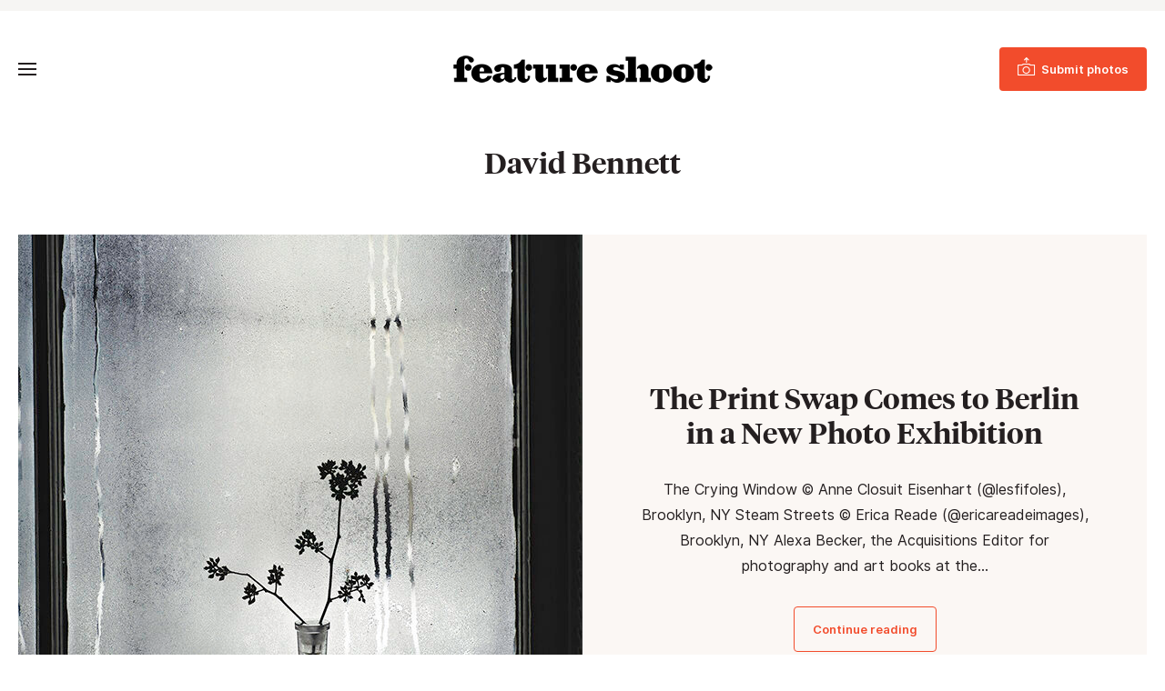

--- FILE ---
content_type: text/html; charset=UTF-8
request_url: https://www.featureshoot.com/tag/david-bennett/
body_size: 10983
content:
<!DOCTYPE html>
<html lang="en-US">
<head>
	<meta charset="UTF-8">
	<meta name="viewport" content="initial-scale=1.0,width=device-width,shrink-to-fit=no" />
	<meta http-equiv="X-UA-Compatible" content="IE=edge" />

	<link rel="profile" href="http://gmpg.org/xfn/11" />
	<meta name='robots' content='index, follow, max-image-preview:large, max-snippet:-1, max-video-preview:-1' />
	<style>img:is([sizes="auto" i], [sizes^="auto," i]) { contain-intrinsic-size: 3000px 1500px }</style>
	
<!-- Google Tag Manager for WordPress by gtm4wp.com -->
<script data-cfasync="false" data-pagespeed-no-defer>
	var gtm4wp_datalayer_name = "dataLayer";
	var dataLayer = dataLayer || [];
</script>
<!-- End Google Tag Manager for WordPress by gtm4wp.com -->
	<!-- This site is optimized with the Yoast SEO Premium plugin v21.9 (Yoast SEO v26.6) - https://yoast.com/wordpress/plugins/seo/ -->
	<title>David Bennett Archives - Feature Shoot</title>
	<link rel="canonical" href="https://www.featureshoot.com/tag/david-bennett/" />
	<meta property="og:locale" content="en_US" />
	<meta property="og:type" content="article" />
	<meta property="og:title" content="David Bennett Archives" />
	<meta property="og:url" content="https://www.featureshoot.com/tag/david-bennett/" />
	<meta property="og:site_name" content="Feature Shoot" />
	<script type="application/ld+json" class="yoast-schema-graph">{"@context":"https://schema.org","@graph":[{"@type":"CollectionPage","@id":"https://www.featureshoot.com/tag/david-bennett/","url":"https://www.featureshoot.com/tag/david-bennett/","name":"David Bennett Archives - Feature Shoot","isPartOf":{"@id":"https://www.featureshoot.com/#website"},"primaryImageOfPage":{"@id":"https://www.featureshoot.com/tag/david-bennett/#primaryimage"},"image":{"@id":"https://www.featureshoot.com/tag/david-bennett/#primaryimage"},"thumbnailUrl":"https://i0.wp.com/www.featureshoot.com/wp-content/uploads/2018/04/Closuit_Anne_TheCryingWindow.jpg?fit=620%2C775&ssl=1","inLanguage":"en-US"},{"@type":"ImageObject","inLanguage":"en-US","@id":"https://www.featureshoot.com/tag/david-bennett/#primaryimage","url":"https://i0.wp.com/www.featureshoot.com/wp-content/uploads/2018/04/Closuit_Anne_TheCryingWindow.jpg?fit=620%2C775&ssl=1","contentUrl":"https://i0.wp.com/www.featureshoot.com/wp-content/uploads/2018/04/Closuit_Anne_TheCryingWindow.jpg?fit=620%2C775&ssl=1","width":620,"height":775},{"@type":"WebSite","@id":"https://www.featureshoot.com/#website","url":"https://www.featureshoot.com/","name":"Feature Shoot","description":"Narrative Photography","publisher":{"@id":"https://www.featureshoot.com/#organization"},"potentialAction":[{"@type":"SearchAction","target":{"@type":"EntryPoint","urlTemplate":"https://www.featureshoot.com/?s={search_term_string}"},"query-input":{"@type":"PropertyValueSpecification","valueRequired":true,"valueName":"search_term_string"}}],"inLanguage":"en-US"},{"@type":"Organization","@id":"https://www.featureshoot.com/#organization","name":"Feature Shoot","url":"https://www.featureshoot.com/","logo":{"@type":"ImageObject","inLanguage":"en-US","@id":"https://www.featureshoot.com/#/schema/logo/image/","url":"https://i0.wp.com/www.featureshoot.com/wp-content/uploads/2023/02/Feature-Shoot-Logo-Final-9-13.png?fit=2084%2C221&ssl=1","contentUrl":"https://i0.wp.com/www.featureshoot.com/wp-content/uploads/2023/02/Feature-Shoot-Logo-Final-9-13.png?fit=2084%2C221&ssl=1","width":2084,"height":221,"caption":"Feature Shoot"},"image":{"@id":"https://www.featureshoot.com/#/schema/logo/image/"},"sameAs":["https://www.facebook.com/featureshootphotography","https://x.com/featureshoot","https://www.instagram.com/featureshoot/"]}]}</script>
	<!-- / Yoast SEO Premium plugin. -->


<link rel='dns-prefetch' href='//a.omappapi.com' />
<link rel='dns-prefetch' href='//www.googletagmanager.com' />
<link rel='dns-prefetch' href='//stats.wp.com' />

<link rel='preconnect' href='//i0.wp.com' />
<link rel='preconnect' href='//c0.wp.com' />
<link rel="alternate" type="application/rss+xml" title="Feature Shoot &raquo; Feed" href="https://www.featureshoot.com/feed/" />
<link rel="alternate" type="application/rss+xml" title="Feature Shoot &raquo; David Bennett Tag Feed" href="https://www.featureshoot.com/tag/david-bennett/feed/" />
<style id='wp-emoji-styles-inline-css' type='text/css'>

	img.wp-smiley, img.emoji {
		display: inline !important;
		border: none !important;
		box-shadow: none !important;
		height: 1em !important;
		width: 1em !important;
		margin: 0 0.07em !important;
		vertical-align: -0.1em !important;
		background: none !important;
		padding: 0 !important;
	}
</style>
<link rel='stylesheet' id='wp-block-library-css' href='https://c0.wp.com/c/6.8.3/wp-includes/css/dist/block-library/style.min.css' type='text/css' media='all' />
<style id='wp-block-library-theme-inline-css' type='text/css'>
.wp-block-audio :where(figcaption){color:#555;font-size:13px;text-align:center}.is-dark-theme .wp-block-audio :where(figcaption){color:#ffffffa6}.wp-block-audio{margin:0 0 1em}.wp-block-code{border:1px solid #ccc;border-radius:4px;font-family:Menlo,Consolas,monaco,monospace;padding:.8em 1em}.wp-block-embed :where(figcaption){color:#555;font-size:13px;text-align:center}.is-dark-theme .wp-block-embed :where(figcaption){color:#ffffffa6}.wp-block-embed{margin:0 0 1em}.blocks-gallery-caption{color:#555;font-size:13px;text-align:center}.is-dark-theme .blocks-gallery-caption{color:#ffffffa6}:root :where(.wp-block-image figcaption){color:#555;font-size:13px;text-align:center}.is-dark-theme :root :where(.wp-block-image figcaption){color:#ffffffa6}.wp-block-image{margin:0 0 1em}.wp-block-pullquote{border-bottom:4px solid;border-top:4px solid;color:currentColor;margin-bottom:1.75em}.wp-block-pullquote cite,.wp-block-pullquote footer,.wp-block-pullquote__citation{color:currentColor;font-size:.8125em;font-style:normal;text-transform:uppercase}.wp-block-quote{border-left:.25em solid;margin:0 0 1.75em;padding-left:1em}.wp-block-quote cite,.wp-block-quote footer{color:currentColor;font-size:.8125em;font-style:normal;position:relative}.wp-block-quote:where(.has-text-align-right){border-left:none;border-right:.25em solid;padding-left:0;padding-right:1em}.wp-block-quote:where(.has-text-align-center){border:none;padding-left:0}.wp-block-quote.is-large,.wp-block-quote.is-style-large,.wp-block-quote:where(.is-style-plain){border:none}.wp-block-search .wp-block-search__label{font-weight:700}.wp-block-search__button{border:1px solid #ccc;padding:.375em .625em}:where(.wp-block-group.has-background){padding:1.25em 2.375em}.wp-block-separator.has-css-opacity{opacity:.4}.wp-block-separator{border:none;border-bottom:2px solid;margin-left:auto;margin-right:auto}.wp-block-separator.has-alpha-channel-opacity{opacity:1}.wp-block-separator:not(.is-style-wide):not(.is-style-dots){width:100px}.wp-block-separator.has-background:not(.is-style-dots){border-bottom:none;height:1px}.wp-block-separator.has-background:not(.is-style-wide):not(.is-style-dots){height:2px}.wp-block-table{margin:0 0 1em}.wp-block-table td,.wp-block-table th{word-break:normal}.wp-block-table :where(figcaption){color:#555;font-size:13px;text-align:center}.is-dark-theme .wp-block-table :where(figcaption){color:#ffffffa6}.wp-block-video :where(figcaption){color:#555;font-size:13px;text-align:center}.is-dark-theme .wp-block-video :where(figcaption){color:#ffffffa6}.wp-block-video{margin:0 0 1em}:root :where(.wp-block-template-part.has-background){margin-bottom:0;margin-top:0;padding:1.25em 2.375em}
</style>
<style id='classic-theme-styles-inline-css' type='text/css'>
/*! This file is auto-generated */
.wp-block-button__link{color:#fff;background-color:#32373c;border-radius:9999px;box-shadow:none;text-decoration:none;padding:calc(.667em + 2px) calc(1.333em + 2px);font-size:1.125em}.wp-block-file__button{background:#32373c;color:#fff;text-decoration:none}
</style>
<style id='safe-svg-svg-icon-style-inline-css' type='text/css'>
.safe-svg-cover{text-align:center}.safe-svg-cover .safe-svg-inside{display:inline-block;max-width:100%}.safe-svg-cover svg{fill:currentColor;height:100%;max-height:100%;max-width:100%;width:100%}

</style>
<link rel='stylesheet' id='mediaelement-css' href='https://c0.wp.com/c/6.8.3/wp-includes/js/mediaelement/mediaelementplayer-legacy.min.css' type='text/css' media='all' />
<link rel='stylesheet' id='wp-mediaelement-css' href='https://c0.wp.com/c/6.8.3/wp-includes/js/mediaelement/wp-mediaelement.min.css' type='text/css' media='all' />
<style id='jetpack-sharing-buttons-style-inline-css' type='text/css'>
.jetpack-sharing-buttons__services-list{display:flex;flex-direction:row;flex-wrap:wrap;gap:0;list-style-type:none;margin:5px;padding:0}.jetpack-sharing-buttons__services-list.has-small-icon-size{font-size:12px}.jetpack-sharing-buttons__services-list.has-normal-icon-size{font-size:16px}.jetpack-sharing-buttons__services-list.has-large-icon-size{font-size:24px}.jetpack-sharing-buttons__services-list.has-huge-icon-size{font-size:36px}@media print{.jetpack-sharing-buttons__services-list{display:none!important}}.editor-styles-wrapper .wp-block-jetpack-sharing-buttons{gap:0;padding-inline-start:0}ul.jetpack-sharing-buttons__services-list.has-background{padding:1.25em 2.375em}
</style>
<style id='global-styles-inline-css' type='text/css'>
:root{--wp--preset--aspect-ratio--square: 1;--wp--preset--aspect-ratio--4-3: 4/3;--wp--preset--aspect-ratio--3-4: 3/4;--wp--preset--aspect-ratio--3-2: 3/2;--wp--preset--aspect-ratio--2-3: 2/3;--wp--preset--aspect-ratio--16-9: 16/9;--wp--preset--aspect-ratio--9-16: 9/16;--wp--preset--color--black: #241f20;--wp--preset--color--cyan-bluish-gray: #abb8c3;--wp--preset--color--white: #fff;--wp--preset--color--pale-pink: #f78da7;--wp--preset--color--vivid-red: #cf2e2e;--wp--preset--color--luminous-vivid-orange: #ff6900;--wp--preset--color--luminous-vivid-amber: #fcb900;--wp--preset--color--light-green-cyan: #7bdcb5;--wp--preset--color--vivid-green-cyan: #00d084;--wp--preset--color--pale-cyan-blue: #8ed1fc;--wp--preset--color--vivid-cyan-blue: #0693e3;--wp--preset--color--vivid-purple: #9b51e0;--wp--preset--color--red: #F24C2C;--wp--preset--color--grey: #666;--wp--preset--color--lightgrey: #f6f5f3;--wp--preset--gradient--vivid-cyan-blue-to-vivid-purple: linear-gradient(135deg,rgba(6,147,227,1) 0%,rgb(155,81,224) 100%);--wp--preset--gradient--light-green-cyan-to-vivid-green-cyan: linear-gradient(135deg,rgb(122,220,180) 0%,rgb(0,208,130) 100%);--wp--preset--gradient--luminous-vivid-amber-to-luminous-vivid-orange: linear-gradient(135deg,rgba(252,185,0,1) 0%,rgba(255,105,0,1) 100%);--wp--preset--gradient--luminous-vivid-orange-to-vivid-red: linear-gradient(135deg,rgba(255,105,0,1) 0%,rgb(207,46,46) 100%);--wp--preset--gradient--very-light-gray-to-cyan-bluish-gray: linear-gradient(135deg,rgb(238,238,238) 0%,rgb(169,184,195) 100%);--wp--preset--gradient--cool-to-warm-spectrum: linear-gradient(135deg,rgb(74,234,220) 0%,rgb(151,120,209) 20%,rgb(207,42,186) 40%,rgb(238,44,130) 60%,rgb(251,105,98) 80%,rgb(254,248,76) 100%);--wp--preset--gradient--blush-light-purple: linear-gradient(135deg,rgb(255,206,236) 0%,rgb(152,150,240) 100%);--wp--preset--gradient--blush-bordeaux: linear-gradient(135deg,rgb(254,205,165) 0%,rgb(254,45,45) 50%,rgb(107,0,62) 100%);--wp--preset--gradient--luminous-dusk: linear-gradient(135deg,rgb(255,203,112) 0%,rgb(199,81,192) 50%,rgb(65,88,208) 100%);--wp--preset--gradient--pale-ocean: linear-gradient(135deg,rgb(255,245,203) 0%,rgb(182,227,212) 50%,rgb(51,167,181) 100%);--wp--preset--gradient--electric-grass: linear-gradient(135deg,rgb(202,248,128) 0%,rgb(113,206,126) 100%);--wp--preset--gradient--midnight: linear-gradient(135deg,rgb(2,3,129) 0%,rgb(40,116,252) 100%);--wp--preset--font-size--small: 13px;--wp--preset--font-size--medium: 20px;--wp--preset--font-size--large: 36px;--wp--preset--font-size--x-large: 42px;--wp--preset--spacing--20: 0.44rem;--wp--preset--spacing--30: 0.67rem;--wp--preset--spacing--40: 1rem;--wp--preset--spacing--50: 1.5rem;--wp--preset--spacing--60: 2.25rem;--wp--preset--spacing--70: 3.38rem;--wp--preset--spacing--80: 5.06rem;--wp--preset--shadow--natural: 6px 6px 9px rgba(0, 0, 0, 0.2);--wp--preset--shadow--deep: 12px 12px 50px rgba(0, 0, 0, 0.4);--wp--preset--shadow--sharp: 6px 6px 0px rgba(0, 0, 0, 0.2);--wp--preset--shadow--outlined: 6px 6px 0px -3px rgba(255, 255, 255, 1), 6px 6px rgba(0, 0, 0, 1);--wp--preset--shadow--crisp: 6px 6px 0px rgba(0, 0, 0, 1);}:where(.is-layout-flex){gap: 0.5em;}:where(.is-layout-grid){gap: 0.5em;}body .is-layout-flex{display: flex;}.is-layout-flex{flex-wrap: wrap;align-items: center;}.is-layout-flex > :is(*, div){margin: 0;}body .is-layout-grid{display: grid;}.is-layout-grid > :is(*, div){margin: 0;}:where(.wp-block-columns.is-layout-flex){gap: 2em;}:where(.wp-block-columns.is-layout-grid){gap: 2em;}:where(.wp-block-post-template.is-layout-flex){gap: 1.25em;}:where(.wp-block-post-template.is-layout-grid){gap: 1.25em;}.has-black-color{color: var(--wp--preset--color--black) !important;}.has-cyan-bluish-gray-color{color: var(--wp--preset--color--cyan-bluish-gray) !important;}.has-white-color{color: var(--wp--preset--color--white) !important;}.has-pale-pink-color{color: var(--wp--preset--color--pale-pink) !important;}.has-vivid-red-color{color: var(--wp--preset--color--vivid-red) !important;}.has-luminous-vivid-orange-color{color: var(--wp--preset--color--luminous-vivid-orange) !important;}.has-luminous-vivid-amber-color{color: var(--wp--preset--color--luminous-vivid-amber) !important;}.has-light-green-cyan-color{color: var(--wp--preset--color--light-green-cyan) !important;}.has-vivid-green-cyan-color{color: var(--wp--preset--color--vivid-green-cyan) !important;}.has-pale-cyan-blue-color{color: var(--wp--preset--color--pale-cyan-blue) !important;}.has-vivid-cyan-blue-color{color: var(--wp--preset--color--vivid-cyan-blue) !important;}.has-vivid-purple-color{color: var(--wp--preset--color--vivid-purple) !important;}.has-black-background-color{background-color: var(--wp--preset--color--black) !important;}.has-cyan-bluish-gray-background-color{background-color: var(--wp--preset--color--cyan-bluish-gray) !important;}.has-white-background-color{background-color: var(--wp--preset--color--white) !important;}.has-pale-pink-background-color{background-color: var(--wp--preset--color--pale-pink) !important;}.has-vivid-red-background-color{background-color: var(--wp--preset--color--vivid-red) !important;}.has-luminous-vivid-orange-background-color{background-color: var(--wp--preset--color--luminous-vivid-orange) !important;}.has-luminous-vivid-amber-background-color{background-color: var(--wp--preset--color--luminous-vivid-amber) !important;}.has-light-green-cyan-background-color{background-color: var(--wp--preset--color--light-green-cyan) !important;}.has-vivid-green-cyan-background-color{background-color: var(--wp--preset--color--vivid-green-cyan) !important;}.has-pale-cyan-blue-background-color{background-color: var(--wp--preset--color--pale-cyan-blue) !important;}.has-vivid-cyan-blue-background-color{background-color: var(--wp--preset--color--vivid-cyan-blue) !important;}.has-vivid-purple-background-color{background-color: var(--wp--preset--color--vivid-purple) !important;}.has-black-border-color{border-color: var(--wp--preset--color--black) !important;}.has-cyan-bluish-gray-border-color{border-color: var(--wp--preset--color--cyan-bluish-gray) !important;}.has-white-border-color{border-color: var(--wp--preset--color--white) !important;}.has-pale-pink-border-color{border-color: var(--wp--preset--color--pale-pink) !important;}.has-vivid-red-border-color{border-color: var(--wp--preset--color--vivid-red) !important;}.has-luminous-vivid-orange-border-color{border-color: var(--wp--preset--color--luminous-vivid-orange) !important;}.has-luminous-vivid-amber-border-color{border-color: var(--wp--preset--color--luminous-vivid-amber) !important;}.has-light-green-cyan-border-color{border-color: var(--wp--preset--color--light-green-cyan) !important;}.has-vivid-green-cyan-border-color{border-color: var(--wp--preset--color--vivid-green-cyan) !important;}.has-pale-cyan-blue-border-color{border-color: var(--wp--preset--color--pale-cyan-blue) !important;}.has-vivid-cyan-blue-border-color{border-color: var(--wp--preset--color--vivid-cyan-blue) !important;}.has-vivid-purple-border-color{border-color: var(--wp--preset--color--vivid-purple) !important;}.has-vivid-cyan-blue-to-vivid-purple-gradient-background{background: var(--wp--preset--gradient--vivid-cyan-blue-to-vivid-purple) !important;}.has-light-green-cyan-to-vivid-green-cyan-gradient-background{background: var(--wp--preset--gradient--light-green-cyan-to-vivid-green-cyan) !important;}.has-luminous-vivid-amber-to-luminous-vivid-orange-gradient-background{background: var(--wp--preset--gradient--luminous-vivid-amber-to-luminous-vivid-orange) !important;}.has-luminous-vivid-orange-to-vivid-red-gradient-background{background: var(--wp--preset--gradient--luminous-vivid-orange-to-vivid-red) !important;}.has-very-light-gray-to-cyan-bluish-gray-gradient-background{background: var(--wp--preset--gradient--very-light-gray-to-cyan-bluish-gray) !important;}.has-cool-to-warm-spectrum-gradient-background{background: var(--wp--preset--gradient--cool-to-warm-spectrum) !important;}.has-blush-light-purple-gradient-background{background: var(--wp--preset--gradient--blush-light-purple) !important;}.has-blush-bordeaux-gradient-background{background: var(--wp--preset--gradient--blush-bordeaux) !important;}.has-luminous-dusk-gradient-background{background: var(--wp--preset--gradient--luminous-dusk) !important;}.has-pale-ocean-gradient-background{background: var(--wp--preset--gradient--pale-ocean) !important;}.has-electric-grass-gradient-background{background: var(--wp--preset--gradient--electric-grass) !important;}.has-midnight-gradient-background{background: var(--wp--preset--gradient--midnight) !important;}.has-small-font-size{font-size: var(--wp--preset--font-size--small) !important;}.has-medium-font-size{font-size: var(--wp--preset--font-size--medium) !important;}.has-large-font-size{font-size: var(--wp--preset--font-size--large) !important;}.has-x-large-font-size{font-size: var(--wp--preset--font-size--x-large) !important;}
:where(.wp-block-post-template.is-layout-flex){gap: 1.25em;}:where(.wp-block-post-template.is-layout-grid){gap: 1.25em;}
:where(.wp-block-columns.is-layout-flex){gap: 2em;}:where(.wp-block-columns.is-layout-grid){gap: 2em;}
:root :where(.wp-block-pullquote){font-size: 1.5em;line-height: 1.6;}
</style>
<link rel='stylesheet' id='fs-style-css' href='https://www.featureshoot.com/wp-content/themes/featureshoot2019/style.css?ver=1583446556' type='text/css' media='all' />
<script type="text/javascript" src="https://c0.wp.com/c/6.8.3/wp-includes/js/jquery/jquery.min.js" id="jquery-core-js"></script>
<script type="text/javascript" src="https://c0.wp.com/c/6.8.3/wp-includes/js/jquery/jquery-migrate.min.js" id="jquery-migrate-js"></script>
<script type="text/javascript" src="https://www.featureshoot.com/wp-content/themes/featureshoot2019/picturefill.min.js?ver=3.0.2" id="picturefill-js" async></script>
<!--[if lt IE 9]>
<script type="text/javascript" src="https://www.featureshoot.com/wp-content/themes/featureshoot2019/html5.js?ver=3.7.3" id="fs-html5-js"></script>
<![endif]-->

<!-- Google tag (gtag.js) snippet added by Site Kit -->
<!-- Google Analytics snippet added by Site Kit -->
<script type="text/javascript" src="https://www.googletagmanager.com/gtag/js?id=G-FM93ENM14H" id="google_gtagjs-js" async></script>
<script type="text/javascript" id="google_gtagjs-js-after">
/* <![CDATA[ */
window.dataLayer = window.dataLayer || [];function gtag(){dataLayer.push(arguments);}
gtag("set","linker",{"domains":["www.featureshoot.com"]});
gtag("js", new Date());
gtag("set", "developer_id.dZTNiMT", true);
gtag("config", "G-FM93ENM14H");
/* ]]> */
</script>
<link rel="https://api.w.org/" href="https://www.featureshoot.com/wp-json/" /><link rel="alternate" title="JSON" type="application/json" href="https://www.featureshoot.com/wp-json/wp/v2/tags/11196" /><link rel="EditURI" type="application/rsd+xml" title="RSD" href="https://www.featureshoot.com/xmlrpc.php?rsd" />
<meta name="generator" content="Site Kit by Google 1.168.0" /><script async src="https://js.sparkloop.app/team_cf878d2be3e9.js" data-sparkloop></script>	<style>img#wpstats{display:none}</style>
		
<!-- Google Tag Manager for WordPress by gtm4wp.com -->
<!-- GTM Container placement set to automatic -->
<script data-cfasync="false" data-pagespeed-no-defer>
	var dataLayer_content = {"pagePostType":"post","pagePostType2":"tag-post"};
	dataLayer.push( dataLayer_content );
</script>
<script data-cfasync="false" data-pagespeed-no-defer>
(function(w,d,s,l,i){w[l]=w[l]||[];w[l].push({'gtm.start':
new Date().getTime(),event:'gtm.js'});var f=d.getElementsByTagName(s)[0],
j=d.createElement(s),dl=l!='dataLayer'?'&l='+l:'';j.async=true;j.src=
'//www.googletagmanager.com/gtm.js?id='+i+dl;f.parentNode.insertBefore(j,f);
})(window,document,'script','dataLayer','GTM-K8M64MK');
</script>
<!-- End Google Tag Manager for WordPress by gtm4wp.com --><link rel="apple-touch-icon" sizes="180x180" href="/wp-content/uploads/fbrfg/apple-touch-icon.png?v=9B9lKBMgj8">
<link rel="icon" type="image/png" sizes="32x32" href="/wp-content/uploads/fbrfg/favicon-32x32.png?v=9B9lKBMgj8">
<link rel="icon" type="image/png" sizes="16x16" href="/wp-content/uploads/fbrfg/favicon-16x16.png?v=9B9lKBMgj8">
<link rel="manifest" href="/wp-content/uploads/fbrfg/site.webmanifest?v=9B9lKBMgj8">
<link rel="mask-icon" href="/wp-content/uploads/fbrfg/safari-pinned-tab.svg?v=9B9lKBMgj8" color="#f24c2c">
<link rel="shortcut icon" href="/wp-content/uploads/fbrfg/favicon.ico?v=9B9lKBMgj8">
<meta name="msapplication-TileColor" content="#f24c2c">
<meta name="msapplication-config" content="/wp-content/uploads/fbrfg/browserconfig.xml?v=9B9lKBMgj8">
<meta name="theme-color" content="#f24c2c">	<script>document.createElement("picture");</script>
	
	<meta name="generator" content="WP Rocket 3.20.2" data-wpr-features="wpr_preload_links wpr_desktop" /></head>
<body class="archive tag tag-david-bennett tag-11196 wp-embed-responsive wp-theme-featureshoot2019">

<div data-rocket-location-hash="256362a55f2d46cb9f07c56b135527a6" id="fullwrap">
	<header data-rocket-location-hash="376287218b6ead3b5b6fc67b7e0c0376">
				<div data-rocket-location-hash="f3f71da4bed90f10676bd82ce5b3e66d" id="topbar">
		<div class="container">
					</div>
		</div>
				<div data-rocket-location-hash="df478da4575927bc1178d5d7becb7d0f" id="header">
		<div id="header-a">
		<div class="container">
		<div id="header-b">
			<div id="headertop">
				<div id="logo"><a href="https://www.featureshoot.com"><img src="https://www.featureshoot.com/wp-content/themes/featureshoot2019/images/logo.png" srcset="https://www.featureshoot.com/wp-content/themes/featureshoot2019/images/logo@2x.png 2x" width="285" height="30" alt="Feature Shoot" /></a></div>
				<div id="topbutton"><a class="btn btn-solid" href="https://featureshoot.submittable.com/submit/153935/feature-shoot-submissions"><span><span>Submit photos</span></span></a></div>
				<button class="togglemenu"><span class="screen-reader-text">Toggle Menu</span><span class="icon"></span></button>
			</div>

			<div id="menuwrap">
				<button class="closebtn closemenu"><span class="screen-reader-text">Close Menu</span><span class="icon"></span></button>
				<div id="menus">
					<nav id="menu" class="menu-new-menu-container"><ul id="menu-new-menu" class="menu"><li id="menu-item-139126" class="menu-item menu-item-type-taxonomy menu-item-object-category menu-item-139126"><a href="https://www.featureshoot.com/category/interviews/">Interviews</a></li><li id="menu-item-146737" class="menu-item menu-item-type-post_type menu-item-object-page menu-item-146737"><a href="https://www.featureshoot.com/feature-shoot-portfolio-reviews/">Portfolio Reviews</a></li><li id="menu-item-151871" class="menu-item menu-item-type-post_type menu-item-object-page menu-item-151871"><a href="https://www.featureshoot.com/advertise/">Advertise</a></li><li id="menu-item-139138" class="threecolumn menu-item menu-item-type-custom menu-item-object-custom menu-item-has-children menu-item-139138"><a href="#">Explore by Genre</a><div class='submenu'><ul  class="sub-menu"><li id="menu-item-139131" class="menu-item menu-item-type-taxonomy menu-item-object-category menu-item-139131"><a href="https://www.featureshoot.com/category/portraits/">Portraits</a></li><li id="menu-item-139124" class="menu-item menu-item-type-taxonomy menu-item-object-category menu-item-139124"><a href="https://www.featureshoot.com/category/fine-art/">Fine Art</a></li><li id="menu-item-139122" class="menu-item menu-item-type-taxonomy menu-item-object-category menu-item-139122"><a href="https://www.featureshoot.com/category/documentary/">Documentary</a></li><li id="menu-item-139127" class="menu-item menu-item-type-taxonomy menu-item-object-category menu-item-139127"><a href="https://www.featureshoot.com/category/landscape/">Landscape</a></li><li id="menu-item-139134" class="menu-item menu-item-type-taxonomy menu-item-object-category menu-item-139134"><a href="https://www.featureshoot.com/category/street/">Street</a></li><li id="menu-item-139133" class="menu-item menu-item-type-taxonomy menu-item-object-category menu-item-139133"><a href="https://www.featureshoot.com/category/still-life/">Still Life</a></li><li id="menu-item-139137" class="menu-item menu-item-type-taxonomy menu-item-object-category menu-item-139137"><a href="https://www.featureshoot.com/category/video/">Video</a></li><li id="menu-item-139125" class="menu-item menu-item-type-taxonomy menu-item-object-category menu-item-139125"><a href="https://www.featureshoot.com/category/food/">Food</a></li><li id="menu-item-139128" class="menu-item menu-item-type-taxonomy menu-item-object-category menu-item-139128"><a href="https://www.featureshoot.com/category/nature/">Nature</a></li><li id="menu-item-139136" class="menu-item menu-item-type-taxonomy menu-item-object-category menu-item-139136"><a href="https://www.featureshoot.com/category/travel/">Travel</a></li></ul></div></li><li class="sociallinks rightmenu"><ul id="menu-top-social-links" class="menu"><li id="menu-item-139141" class="menu-item menu-item-type-custom menu-item-object-custom menu-item-139141"><a href="https://www.instagram.com/featureshoot/"><span class="screen-reader-text">Instagram</span></a></li><li class="search"><button class="togglesearch"><span class="screen-reader-text">Search</span></button></li></ul></li><li class="mobilesearch"><form class="searchform" method="get" action="https://www.featureshoot.com">
	<div class="inputs">
		<div class="input"><label for="searchinput1" class="screen-reader-text">Search</label><input id="searchinput1" placeholder="Search" name="s" type="text" /></div>
		<button type="submit"><span class="screen-reader-text">Submit</span></button>
	</div>
</form></li></ul></nav>				</div>
			</div>
			<div id="menuoverlay"></div>
			<div class="mobiledetect"></div>
		</div>
		</div>
		</div>
		</div>
		<div data-rocket-location-hash="cb6e9de7f822dac9cb826fa41119ef40" id="searchbar">
		<div id="searchbar-a">
		<div data-rocket-location-hash="ff395fba00d9eccafc49caec71552812" class="container notop nobot">
		<div id="searchbar-b">
			<button class="closebtn closesearch"><span class="screen-reader-text">Close Search</span><span class="icon"></span></button>

			<h2>Search this site</h2>

			<form class="searchform" method="get" action="https://www.featureshoot.com">
	<div class="inputs">
		<div class="input"><label for="searchinput1" class="screen-reader-text">Search</label><input id="searchinput1" placeholder="Search" name="s" type="text" /></div>
		<button type="submit"><span class="screen-reader-text">Submit</span></button>
	</div>
</form>		</div>
		</div>
		</div>
		</div>
		<style>
		.bannerad>div {background:#ccc;}
		</style>
	</header>
	
<div data-rocket-location-hash="21299a2065877ee1b41b451188053eaa" id="body" class="body-content notop nobot">

	<div data-rocket-location-hash="f3f750db2748a07043bd337dade8db8a" class="pageheader alignwide">
		<h1 class="pagetitle">David Bennett</h1>
	</div>

	
	
	
	<div data-rocket-location-hash="dea766ab6718d89165e3ee10c439bbea" class="featurepost alignwide">
<div class="featurepost-a">
	<div class="fpimage">
		<a href="https://www.featureshoot.com/2018/04/the-print-swap-comes-to-berlin-in-a-new-photo-exhibition/">
							<picture>
					<!--[if IE 9]><video style="display: none;"><![endif]-->
					<source srcset="https://i0.wp.com/www.featureshoot.com/wp-content/uploads/2018/04/Closuit_Anne_TheCryingWindow.jpg?resize=386%2C278&ssl=1 386w, https://i0.wp.com/www.featureshoot.com/wp-content/uploads/2018/04/Closuit_Anne_TheCryingWindow.jpg?resize=140%2C100&ssl=1 140w, https://i0.wp.com/www.featureshoot.com/wp-content/uploads/2018/04/Closuit_Anne_TheCryingWindow.jpg?resize=275%2C198&ssl=1 275w, https://i0.wp.com/www.featureshoot.com/wp-content/uploads/2018/04/Closuit_Anne_TheCryingWindow.jpg?resize=610%2C440&ssl=1 610w, https://i0.wp.com/www.featureshoot.com/wp-content/uploads/2018/04/Closuit_Anne_TheCryingWindow.jpg?resize=620%2C447&ssl=1 620w" media="(max-width: 1023px)" />
					<!--[if IE 9]></video><![endif]-->
					<img width="620" height="640" src="https://www.featureshoot.com/wp-content/uploads/2018/04/Closuit_Anne_TheCryingWindow-620x640.jpg" class="attachment-post-thumbnail-feature size-post-thumbnail-feature" alt="" loading="eager" sizes="(max-width:339px) calc(100vw - 20px), (max-width:679px) calc(100vw - 40px), (max-width:1023px) 640px, (max-width:1319px) calc(50vw - 20px), 640px" decoding="async" fetchpriority="high" />				</picture>
					</a>
	</div>
	<div class="fpcontent notop nobot">
		<h2><a href="https://www.featureshoot.com/2018/04/the-print-swap-comes-to-berlin-in-a-new-photo-exhibition/">The Print Swap Comes to Berlin in a New Photo Exhibition</a></h2>
		<p>The Crying Window &copy; Anne Closuit Eisenhart (@lesfifoles), Brooklyn, NY Steam Streets &copy; Erica Reade (@ericareadeimages), Brooklyn, NY Alexa Becker, the Acquisitions Editor for photography and art books at the&hellip;</p>
		<p><span class="btns-wrap"><span class="btns-wrap-a"><a class="btn btn-outline" href="https://www.featureshoot.com/2018/04/the-print-swap-comes-to-berlin-in-a-new-photo-exhibition/">Continue reading</a></span></span></p>
	</div>
</div>
</div>

	
	
	<aside class="subscribebar alignfull">
<div class="__inner-container">
	<center> <iframe src="https://embeds.beehiiv.com/dd1c5d59-aee6-4fa4-a147-db08ce0ade90" data-test-id="beehiiv-embed" width="100%" height="320" frameborder="0" scrolling="no" style="border-radius: 4px; border: 2px solid #e5e7eb; margin: 0; background-color: transparent;"></iframe> </center>
</div>
</aside>
	
	
			</div>

	<footer data-rocket-location-hash="ea8b7991950d2c682d6b207331949e3a" id="footer">
	<div class="container notop nobot">
		<div class="ftcols">
		<div class="ftcols-a">
			<div class="ftcol">
			<div class="ftcol-a">
				<div class="ftmenu"><ul id="menu-footer-menu" class="menu"><li id="menu-item-139118" class="menu-item menu-item-type-post_type menu-item-object-page menu-item-139118"><a href="https://www.featureshoot.com/about-2/">About</a></li><li id="menu-item-139120" class="menu-item menu-item-type-post_type menu-item-object-page menu-item-139120"><a href="https://www.featureshoot.com/advertise/">Advertise</a></li><li id="menu-item-139121" class="menu-item menu-item-type-post_type menu-item-object-page menu-item-139121"><a href="https://www.featureshoot.com/contact/">Contact</a></li><li id="menu-item-151920" class="menu-item menu-item-type-post_type menu-item-object-page menu-item-151920"><a href="https://www.featureshoot.com/privacy-policy/">Privacy Policy</a></li><li class="sociallinks"><ul id="menu-bottom-social-links" class="menu"><li id="menu-item-139115" class="menu-item menu-item-type-custom menu-item-object-custom menu-item-139115"><a href="https://www.instagram.com/featureshoot/"><span class="screen-reader-text">Instagram</span></a></li><li id="menu-item-139116" class="menu-item menu-item-type-custom menu-item-object-custom menu-item-139116"><a href="https://www.facebook.com/featureshootphotography"><span class="screen-reader-text">Facebook</span></a></li><li id="menu-item-139117" class="menu-item menu-item-type-custom menu-item-object-custom menu-item-139117"><a href="https://twitter.com/featureshoot"><span class="screen-reader-text">Twitter</span></a></li></ul></li></ul></div>			</div>
			</div><!--
			--><div class="ftcol">
			<div class="ftcol-a">
				<div class="ftcredit"><a rel="nofollow" href="https://www.cre8d-design.com">Site by cre8d</a></div>
			</div>
			</div>
		</div>
		</div>
	</div>
	</footer>
</div>
<script type="speculationrules">
{"prefetch":[{"source":"document","where":{"and":[{"href_matches":"\/*"},{"not":{"href_matches":["\/wp-*.php","\/wp-admin\/*","\/wp-content\/uploads\/*","\/wp-content\/*","\/wp-content\/plugins\/*","\/wp-content\/themes\/featureshoot2019\/*","\/*\\?(.+)"]}},{"not":{"selector_matches":"a[rel~=\"nofollow\"]"}},{"not":{"selector_matches":".no-prefetch, .no-prefetch a"}}]},"eagerness":"conservative"}]}
</script>
<script type="text/javascript" src="https://www.featureshoot.com/wp-content/plugins/duracelltomi-google-tag-manager/dist/js/gtm4wp-form-move-tracker.js?ver=1.22.3" id="gtm4wp-form-move-tracker-js"></script>
<script type="text/javascript" id="rocket-browser-checker-js-after">
/* <![CDATA[ */
"use strict";var _createClass=function(){function defineProperties(target,props){for(var i=0;i<props.length;i++){var descriptor=props[i];descriptor.enumerable=descriptor.enumerable||!1,descriptor.configurable=!0,"value"in descriptor&&(descriptor.writable=!0),Object.defineProperty(target,descriptor.key,descriptor)}}return function(Constructor,protoProps,staticProps){return protoProps&&defineProperties(Constructor.prototype,protoProps),staticProps&&defineProperties(Constructor,staticProps),Constructor}}();function _classCallCheck(instance,Constructor){if(!(instance instanceof Constructor))throw new TypeError("Cannot call a class as a function")}var RocketBrowserCompatibilityChecker=function(){function RocketBrowserCompatibilityChecker(options){_classCallCheck(this,RocketBrowserCompatibilityChecker),this.passiveSupported=!1,this._checkPassiveOption(this),this.options=!!this.passiveSupported&&options}return _createClass(RocketBrowserCompatibilityChecker,[{key:"_checkPassiveOption",value:function(self){try{var options={get passive(){return!(self.passiveSupported=!0)}};window.addEventListener("test",null,options),window.removeEventListener("test",null,options)}catch(err){self.passiveSupported=!1}}},{key:"initRequestIdleCallback",value:function(){!1 in window&&(window.requestIdleCallback=function(cb){var start=Date.now();return setTimeout(function(){cb({didTimeout:!1,timeRemaining:function(){return Math.max(0,50-(Date.now()-start))}})},1)}),!1 in window&&(window.cancelIdleCallback=function(id){return clearTimeout(id)})}},{key:"isDataSaverModeOn",value:function(){return"connection"in navigator&&!0===navigator.connection.saveData}},{key:"supportsLinkPrefetch",value:function(){var elem=document.createElement("link");return elem.relList&&elem.relList.supports&&elem.relList.supports("prefetch")&&window.IntersectionObserver&&"isIntersecting"in IntersectionObserverEntry.prototype}},{key:"isSlowConnection",value:function(){return"connection"in navigator&&"effectiveType"in navigator.connection&&("2g"===navigator.connection.effectiveType||"slow-2g"===navigator.connection.effectiveType)}}]),RocketBrowserCompatibilityChecker}();
/* ]]> */
</script>
<script type="text/javascript" id="rocket-preload-links-js-extra">
/* <![CDATA[ */
var RocketPreloadLinksConfig = {"excludeUris":"\/(?:.+\/)?feed(?:\/(?:.+\/?)?)?$|\/(?:.+\/)?embed\/|\/(index.php\/)?(.*)wp-json(\/.*|$)|\/refer\/|\/go\/|\/recommend\/|\/recommends\/","usesTrailingSlash":"1","imageExt":"jpg|jpeg|gif|png|tiff|bmp|webp|avif|pdf|doc|docx|xls|xlsx|php","fileExt":"jpg|jpeg|gif|png|tiff|bmp|webp|avif|pdf|doc|docx|xls|xlsx|php|html|htm","siteUrl":"https:\/\/www.featureshoot.com","onHoverDelay":"100","rateThrottle":"3"};
/* ]]> */
</script>
<script type="text/javascript" id="rocket-preload-links-js-after">
/* <![CDATA[ */
(function() {
"use strict";var r="function"==typeof Symbol&&"symbol"==typeof Symbol.iterator?function(e){return typeof e}:function(e){return e&&"function"==typeof Symbol&&e.constructor===Symbol&&e!==Symbol.prototype?"symbol":typeof e},e=function(){function i(e,t){for(var n=0;n<t.length;n++){var i=t[n];i.enumerable=i.enumerable||!1,i.configurable=!0,"value"in i&&(i.writable=!0),Object.defineProperty(e,i.key,i)}}return function(e,t,n){return t&&i(e.prototype,t),n&&i(e,n),e}}();function i(e,t){if(!(e instanceof t))throw new TypeError("Cannot call a class as a function")}var t=function(){function n(e,t){i(this,n),this.browser=e,this.config=t,this.options=this.browser.options,this.prefetched=new Set,this.eventTime=null,this.threshold=1111,this.numOnHover=0}return e(n,[{key:"init",value:function(){!this.browser.supportsLinkPrefetch()||this.browser.isDataSaverModeOn()||this.browser.isSlowConnection()||(this.regex={excludeUris:RegExp(this.config.excludeUris,"i"),images:RegExp(".("+this.config.imageExt+")$","i"),fileExt:RegExp(".("+this.config.fileExt+")$","i")},this._initListeners(this))}},{key:"_initListeners",value:function(e){-1<this.config.onHoverDelay&&document.addEventListener("mouseover",e.listener.bind(e),e.listenerOptions),document.addEventListener("mousedown",e.listener.bind(e),e.listenerOptions),document.addEventListener("touchstart",e.listener.bind(e),e.listenerOptions)}},{key:"listener",value:function(e){var t=e.target.closest("a"),n=this._prepareUrl(t);if(null!==n)switch(e.type){case"mousedown":case"touchstart":this._addPrefetchLink(n);break;case"mouseover":this._earlyPrefetch(t,n,"mouseout")}}},{key:"_earlyPrefetch",value:function(t,e,n){var i=this,r=setTimeout(function(){if(r=null,0===i.numOnHover)setTimeout(function(){return i.numOnHover=0},1e3);else if(i.numOnHover>i.config.rateThrottle)return;i.numOnHover++,i._addPrefetchLink(e)},this.config.onHoverDelay);t.addEventListener(n,function e(){t.removeEventListener(n,e,{passive:!0}),null!==r&&(clearTimeout(r),r=null)},{passive:!0})}},{key:"_addPrefetchLink",value:function(i){return this.prefetched.add(i.href),new Promise(function(e,t){var n=document.createElement("link");n.rel="prefetch",n.href=i.href,n.onload=e,n.onerror=t,document.head.appendChild(n)}).catch(function(){})}},{key:"_prepareUrl",value:function(e){if(null===e||"object"!==(void 0===e?"undefined":r(e))||!1 in e||-1===["http:","https:"].indexOf(e.protocol))return null;var t=e.href.substring(0,this.config.siteUrl.length),n=this._getPathname(e.href,t),i={original:e.href,protocol:e.protocol,origin:t,pathname:n,href:t+n};return this._isLinkOk(i)?i:null}},{key:"_getPathname",value:function(e,t){var n=t?e.substring(this.config.siteUrl.length):e;return n.startsWith("/")||(n="/"+n),this._shouldAddTrailingSlash(n)?n+"/":n}},{key:"_shouldAddTrailingSlash",value:function(e){return this.config.usesTrailingSlash&&!e.endsWith("/")&&!this.regex.fileExt.test(e)}},{key:"_isLinkOk",value:function(e){return null!==e&&"object"===(void 0===e?"undefined":r(e))&&(!this.prefetched.has(e.href)&&e.origin===this.config.siteUrl&&-1===e.href.indexOf("?")&&-1===e.href.indexOf("#")&&!this.regex.excludeUris.test(e.href)&&!this.regex.images.test(e.href))}}],[{key:"run",value:function(){"undefined"!=typeof RocketPreloadLinksConfig&&new n(new RocketBrowserCompatibilityChecker({capture:!0,passive:!0}),RocketPreloadLinksConfig).init()}}]),n}();t.run();
}());
/* ]]> */
</script>
<script>(function(d){var s=d.createElement("script");s.type="text/javascript";s.src="https://a.omappapi.com/app/js/api.min.js";s.async=true;s.id="omapi-script";d.getElementsByTagName("head")[0].appendChild(s);})(document);</script><script type="text/javascript" src="https://www.featureshoot.com/wp-content/themes/featureshoot2019/jquery.fitvids.min.js?ver=1.1" id="fitvids-js"></script>
<script type="text/javascript" src="https://www.featureshoot.com/wp-content/themes/featureshoot2019/jquery.menu-aim-edited.min.js?ver=1.11" id="menu-aim-js"></script>
<script type="text/javascript" src="https://www.featureshoot.com/wp-content/themes/featureshoot2019/balancetext.min.js?ver=3.31" id="balancetext-js"></script>
<script type="text/javascript" src="https://www.featureshoot.com/wp-content/themes/featureshoot2019/jscript.js?ver=1576794463" id="fs-jscript-js"></script>
<script type="text/javascript" id="jetpack-stats-js-before">
/* <![CDATA[ */
_stq = window._stq || [];
_stq.push([ "view", JSON.parse("{\"v\":\"ext\",\"blog\":\"63454965\",\"post\":\"0\",\"tz\":\"11\",\"srv\":\"www.featureshoot.com\",\"arch_tag\":\"david-bennett\",\"arch_results\":\"1\",\"j\":\"1:15.3.1\"}") ]);
_stq.push([ "clickTrackerInit", "63454965", "0" ]);
/* ]]> */
</script>
<script type="text/javascript" src="https://stats.wp.com/e-202605.js" id="jetpack-stats-js" defer="defer" data-wp-strategy="defer"></script>
		<script type="text/javascript">var omapi_data = {"object_id":0,"object_key":"post_tag","object_type":"term","term_ids":[],"wp_json":"https:\/\/www.featureshoot.com\/wp-json","wc_active":false,"edd_active":false,"nonce":"ba3cb92315"};</script>
		<script>var rocket_beacon_data = {"ajax_url":"https:\/\/www.featureshoot.com\/wp-admin\/admin-ajax.php","nonce":"5e9d6d31e2","url":"https:\/\/www.featureshoot.com\/tag\/david-bennett","is_mobile":false,"width_threshold":1600,"height_threshold":700,"delay":500,"debug":null,"status":{"atf":true,"lrc":true,"preload_fonts":true,"preconnect_external_domain":true},"elements":"img, video, picture, p, main, div, li, svg, section, header, span","lrc_threshold":1800,"preload_fonts_exclusions":["api.fontshare.com","cdn.fontshare.com"],"processed_extensions":["woff2","woff","ttf"],"external_font_exclusions":[],"preconnect_external_domain_elements":["link","script","iframe"],"preconnect_external_domain_exclusions":["static.cloudflareinsights.com","rel=\"profile\"","rel=\"preconnect\"","rel=\"dns-prefetch\"","rel=\"icon\""]}</script><script data-name="wpr-wpr-beacon" src='https://www.featureshoot.com/wp-content/plugins/wp-rocket/assets/js/wpr-beacon.min.js' async></script><script defer src="https://static.cloudflareinsights.com/beacon.min.js/vcd15cbe7772f49c399c6a5babf22c1241717689176015" integrity="sha512-ZpsOmlRQV6y907TI0dKBHq9Md29nnaEIPlkf84rnaERnq6zvWvPUqr2ft8M1aS28oN72PdrCzSjY4U6VaAw1EQ==" data-cf-beacon='{"version":"2024.11.0","token":"9618c641b6c14313be98d646363050e7","server_timing":{"name":{"cfCacheStatus":true,"cfEdge":true,"cfExtPri":true,"cfL4":true,"cfOrigin":true,"cfSpeedBrain":true},"location_startswith":null}}' crossorigin="anonymous"></script>
</body>
</html>
<!-- This website is like a Rocket, isn't it? Performance optimized by WP Rocket. Learn more: https://wp-rocket.me -->